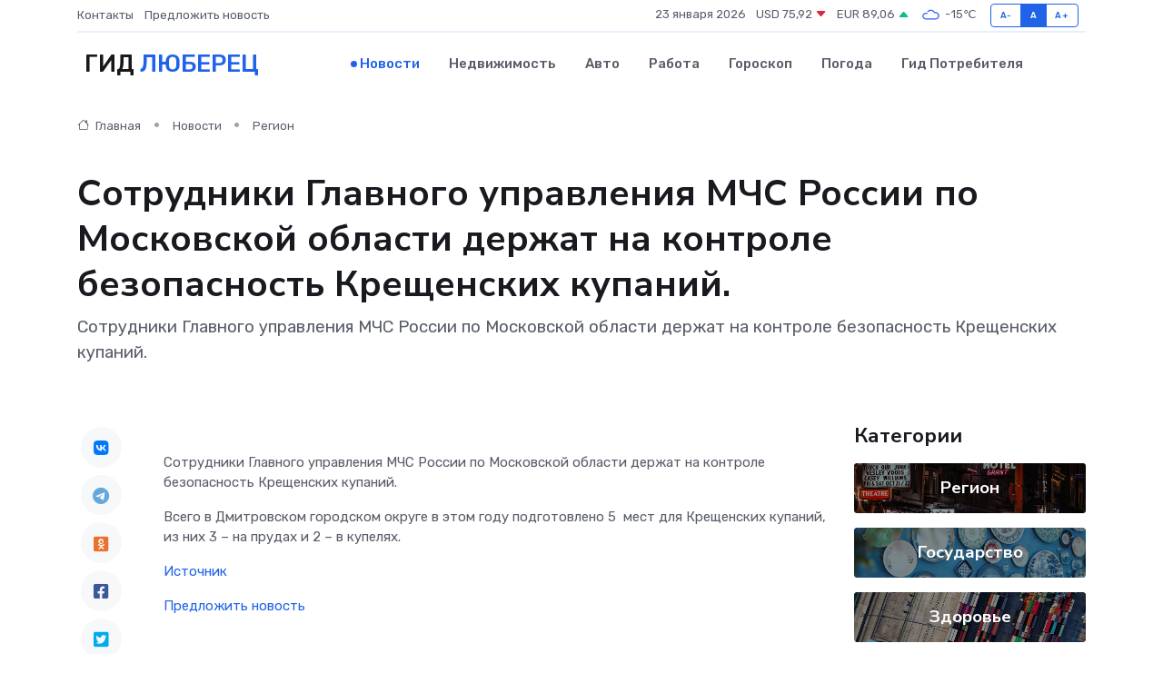

--- FILE ---
content_type: text/html; charset=UTF-8
request_url: https://lyubertsi-gid.ru/news/region/sotrudniki-glavnogo-upravleniya-mchs-rossii-po-moskovskoy-oblasti-derzhat-na-kontrole-bezopasnost-kreschenskih-kupaniy.htm
body_size: 8683
content:
<!DOCTYPE html>
<html lang="ru">
<head>
	<meta charset="utf-8">
	<meta name="csrf-token" content="lCkc1rnlpABFtkmws6CNtA6vYrDclZLcEkvpCtBr">
    <meta http-equiv="X-UA-Compatible" content="IE=edge">
    <meta name="viewport" content="width=device-width, initial-scale=1">
    <title>Сотрудники Главного управления МЧС России по Московской области держат на контроле безопасность Крещенских купаний. - новости Люберец</title>
    <meta name="description" property="description" content="Сотрудники Главного управления МЧС России по Московской области держат на контроле безопасность Крещенских купаний.">
    
    <meta property="fb:pages" content="105958871990207" />
    <link rel="shortcut icon" type="image/x-icon" href="https://lyubertsi-gid.ru/favicon.svg">
    <link rel="canonical" href="https://lyubertsi-gid.ru/news/region/sotrudniki-glavnogo-upravleniya-mchs-rossii-po-moskovskoy-oblasti-derzhat-na-kontrole-bezopasnost-kreschenskih-kupaniy.htm">
    <link rel="preconnect" href="https://fonts.gstatic.com">
    <link rel="dns-prefetch" href="https://fonts.googleapis.com">
    <link rel="dns-prefetch" href="https://pagead2.googlesyndication.com">
    <link rel="dns-prefetch" href="https://res.cloudinary.com">
    <link href="https://fonts.googleapis.com/css2?family=Nunito+Sans:wght@400;700&family=Rubik:wght@400;500;700&display=swap" rel="stylesheet">
    <link rel="stylesheet" type="text/css" href="https://lyubertsi-gid.ru/assets/font-awesome/css/all.min.css">
    <link rel="stylesheet" type="text/css" href="https://lyubertsi-gid.ru/assets/bootstrap-icons/bootstrap-icons.css">
    <link rel="stylesheet" type="text/css" href="https://lyubertsi-gid.ru/assets/tiny-slider/tiny-slider.css">
    <link rel="stylesheet" type="text/css" href="https://lyubertsi-gid.ru/assets/glightbox/css/glightbox.min.css">
    <link rel="stylesheet" type="text/css" href="https://lyubertsi-gid.ru/assets/plyr/plyr.css">
    <link id="style-switch" rel="stylesheet" type="text/css" href="https://lyubertsi-gid.ru/assets/css/style.css">
    <link rel="stylesheet" type="text/css" href="https://lyubertsi-gid.ru/assets/css/style2.css">

    <meta name="twitter:card" content="summary">
    <meta name="twitter:site" content="@mysite">
    <meta name="twitter:title" content="Сотрудники Главного управления МЧС России по Московской области держат на контроле безопасность Крещенских купаний. - новости Люберец">
    <meta name="twitter:description" content="Сотрудники Главного управления МЧС России по Московской области держат на контроле безопасность Крещенских купаний.">
    <meta name="twitter:creator" content="@mysite">
    <meta name="twitter:image:src" content="https://res.cloudinary.com/dgwpv7wtl/image/upload/zqlfrpkylzksdhlvxpsp">
    <meta name="twitter:domain" content="lyubertsi-gid.ru">
    <meta name="twitter:card" content="summary_large_image" /><meta name="twitter:image" content="https://res.cloudinary.com/dgwpv7wtl/image/upload/zqlfrpkylzksdhlvxpsp">

    <meta property="og:url" content="http://lyubertsi-gid.ru/news/region/sotrudniki-glavnogo-upravleniya-mchs-rossii-po-moskovskoy-oblasti-derzhat-na-kontrole-bezopasnost-kreschenskih-kupaniy.htm">
    <meta property="og:title" content="Сотрудники Главного управления МЧС России по Московской области держат на контроле безопасность Крещенских купаний. - новости Люберец">
    <meta property="og:description" content="Сотрудники Главного управления МЧС России по Московской области держат на контроле безопасность Крещенских купаний.">
    <meta property="og:type" content="website">
    <meta property="og:image" content="https://res.cloudinary.com/dgwpv7wtl/image/upload/zqlfrpkylzksdhlvxpsp">
    <meta property="og:locale" content="ru_RU">
    <meta property="og:site_name" content="Гид Люберец">
    

    <link rel="image_src" href="https://res.cloudinary.com/dgwpv7wtl/image/upload/zqlfrpkylzksdhlvxpsp" />

    <link rel="alternate" type="application/rss+xml" href="https://lyubertsi-gid.ru/feed" title="Люберцы: гид, новости, афиша">
        <script async src="https://pagead2.googlesyndication.com/pagead/js/adsbygoogle.js"></script>
    <script>
        (adsbygoogle = window.adsbygoogle || []).push({
            google_ad_client: "ca-pub-0899253526956684",
            enable_page_level_ads: true
        });
    </script>
        
    
    
    
    <script>if (window.top !== window.self) window.top.location.replace(window.self.location.href);</script>
    <script>if(self != top) { top.location=document.location;}</script>

<!-- Google tag (gtag.js) -->
<script async src="https://www.googletagmanager.com/gtag/js?id=G-71VQP5FD0J"></script>
<script>
  window.dataLayer = window.dataLayer || [];
  function gtag(){dataLayer.push(arguments);}
  gtag('js', new Date());

  gtag('config', 'G-71VQP5FD0J');
</script>
</head>
<body>
<script type="text/javascript" > (function(m,e,t,r,i,k,a){m[i]=m[i]||function(){(m[i].a=m[i].a||[]).push(arguments)}; m[i].l=1*new Date();k=e.createElement(t),a=e.getElementsByTagName(t)[0],k.async=1,k.src=r,a.parentNode.insertBefore(k,a)}) (window, document, "script", "https://mc.yandex.ru/metrika/tag.js", "ym"); ym(54007570, "init", {}); ym(86840228, "init", { clickmap:true, trackLinks:true, accurateTrackBounce:true, webvisor:true });</script> <noscript><div><img src="https://mc.yandex.ru/watch/54007570" style="position:absolute; left:-9999px;" alt="" /><img src="https://mc.yandex.ru/watch/86840228" style="position:absolute; left:-9999px;" alt="" /></div></noscript>
<script type="text/javascript">
    new Image().src = "//counter.yadro.ru/hit?r"+escape(document.referrer)+((typeof(screen)=="undefined")?"":";s"+screen.width+"*"+screen.height+"*"+(screen.colorDepth?screen.colorDepth:screen.pixelDepth))+";u"+escape(document.URL)+";h"+escape(document.title.substring(0,150))+";"+Math.random();
</script>
<!-- Rating@Mail.ru counter -->
<script type="text/javascript">
var _tmr = window._tmr || (window._tmr = []);
_tmr.push({id: "3138453", type: "pageView", start: (new Date()).getTime()});
(function (d, w, id) {
  if (d.getElementById(id)) return;
  var ts = d.createElement("script"); ts.type = "text/javascript"; ts.async = true; ts.id = id;
  ts.src = "https://top-fwz1.mail.ru/js/code.js";
  var f = function () {var s = d.getElementsByTagName("script")[0]; s.parentNode.insertBefore(ts, s);};
  if (w.opera == "[object Opera]") { d.addEventListener("DOMContentLoaded", f, false); } else { f(); }
})(document, window, "topmailru-code");
</script><noscript><div>
<img src="https://top-fwz1.mail.ru/counter?id=3138453;js=na" style="border:0;position:absolute;left:-9999px;" alt="Top.Mail.Ru" />
</div></noscript>
<!-- //Rating@Mail.ru counter -->

<header class="navbar-light navbar-sticky header-static">
    <div class="navbar-top d-none d-lg-block small">
        <div class="container">
            <div class="d-md-flex justify-content-between align-items-center my-1">
                <!-- Top bar left -->
                <ul class="nav">
                    <li class="nav-item">
                        <a class="nav-link ps-0" href="https://lyubertsi-gid.ru/contacts">Контакты</a>
                    </li>
                    <li class="nav-item">
                        <a class="nav-link ps-0" href="https://lyubertsi-gid.ru/sendnews">Предложить новость</a>
                    </li>
                    
                </ul>
                <!-- Top bar right -->
                <div class="d-flex align-items-center">
                    
                    <ul class="list-inline mb-0 text-center text-sm-end me-3">
						<li class="list-inline-item">
							<span>23 января 2026</span>
						</li>
                        <li class="list-inline-item">
                            <a class="nav-link px-0" href="https://lyubertsi-gid.ru/currency">
                                <span>USD 75,92 <i class="bi bi-caret-down-fill text-danger"></i></span>
                            </a>
						</li>
                        <li class="list-inline-item">
                            <a class="nav-link px-0" href="https://lyubertsi-gid.ru/currency">
                                <span>EUR 89,06 <i class="bi bi-caret-up-fill text-success"></i></span>
                            </a>
						</li>
						<li class="list-inline-item">
                            <a class="nav-link px-0" href="https://lyubertsi-gid.ru/pogoda">
                                <svg xmlns="http://www.w3.org/2000/svg" width="25" height="25" viewBox="0 0 30 30"><path fill="#315EFB" fill-rule="evenodd" d="M25.036 13.066a4.948 4.948 0 0 1 0 5.868A4.99 4.99 0 0 1 20.99 21H8.507a4.49 4.49 0 0 1-3.64-1.86 4.458 4.458 0 0 1 0-5.281A4.491 4.491 0 0 1 8.506 12c.686 0 1.37.159 1.996.473a.5.5 0 0 1 .16.766l-.33.399a.502.502 0 0 1-.598.132 2.976 2.976 0 0 0-3.346.608 3.007 3.007 0 0 0 .334 4.532c.527.396 1.177.59 1.836.59H20.94a3.54 3.54 0 0 0 2.163-.711 3.497 3.497 0 0 0 1.358-3.206 3.45 3.45 0 0 0-.706-1.727A3.486 3.486 0 0 0 20.99 12.5c-.07 0-.138.016-.208.02-.328.02-.645.085-.947.192a.496.496 0 0 1-.63-.287 4.637 4.637 0 0 0-.445-.874 4.495 4.495 0 0 0-.584-.733A4.461 4.461 0 0 0 14.998 9.5a4.46 4.46 0 0 0-3.177 1.318 2.326 2.326 0 0 0-.135.147.5.5 0 0 1-.592.131 5.78 5.78 0 0 0-.453-.19.5.5 0 0 1-.21-.79A5.97 5.97 0 0 1 14.998 8a5.97 5.97 0 0 1 4.237 1.757c.398.399.704.85.966 1.319.262-.042.525-.076.79-.076a4.99 4.99 0 0 1 4.045 2.066zM0 0v30V0zm30 0v30V0z"></path></svg>
                                <span>-15&#8451;</span>
                            </a>
						</li>
					</ul>

                    <!-- Font size accessibility START -->
                    <div class="btn-group me-2" role="group" aria-label="font size changer">
                        <input type="radio" class="btn-check" name="fntradio" id="font-sm">
                        <label class="btn btn-xs btn-outline-primary mb-0" for="font-sm">A-</label>

                        <input type="radio" class="btn-check" name="fntradio" id="font-default" checked>
                        <label class="btn btn-xs btn-outline-primary mb-0" for="font-default">A</label>

                        <input type="radio" class="btn-check" name="fntradio" id="font-lg">
                        <label class="btn btn-xs btn-outline-primary mb-0" for="font-lg">A+</label>
                    </div>

                    
                </div>
            </div>
            <!-- Divider -->
            <div class="border-bottom border-2 border-primary opacity-1"></div>
        </div>
    </div>

    <!-- Logo Nav START -->
    <nav class="navbar navbar-expand-lg">
        <div class="container">
            <!-- Logo START -->
            <a class="navbar-brand" href="https://lyubertsi-gid.ru" style="text-align: end;">
                
                			<span class="ms-2 fs-3 text-uppercase fw-normal">Гид <span style="color: #2163e8;">Люберец</span></span>
                            </a>
            <!-- Logo END -->

            <!-- Responsive navbar toggler -->
            <button class="navbar-toggler ms-auto" type="button" data-bs-toggle="collapse"
                data-bs-target="#navbarCollapse" aria-controls="navbarCollapse" aria-expanded="false"
                aria-label="Toggle navigation">
                <span class="text-body h6 d-none d-sm-inline-block">Menu</span>
                <span class="navbar-toggler-icon"></span>
            </button>

            <!-- Main navbar START -->
            <div class="collapse navbar-collapse" id="navbarCollapse">
                <ul class="navbar-nav navbar-nav-scroll mx-auto">
                                        <li class="nav-item"> <a class="nav-link active" href="https://lyubertsi-gid.ru/news">Новости</a></li>
                                        <li class="nav-item"> <a class="nav-link" href="https://lyubertsi-gid.ru/realty">Недвижимость</a></li>
                                        <li class="nav-item"> <a class="nav-link" href="https://lyubertsi-gid.ru/auto">Авто</a></li>
                                        <li class="nav-item"> <a class="nav-link" href="https://lyubertsi-gid.ru/job">Работа</a></li>
                                        <li class="nav-item"> <a class="nav-link" href="https://lyubertsi-gid.ru/horoscope">Гороскоп</a></li>
                                        <li class="nav-item"> <a class="nav-link" href="https://lyubertsi-gid.ru/pogoda">Погода</a></li>
                                        <li class="nav-item"> <a class="nav-link" href="https://lyubertsi-gid.ru/poleznoe">Гид потребителя</a></li>
                                    </ul>
            </div>
            <!-- Main navbar END -->

            
        </div>
    </nav>
    <!-- Logo Nav END -->
</header>
    <main>
        <!-- =======================
                Main content START -->
        <section class="pt-3 pb-lg-5">
            <div class="container" data-sticky-container>
                <div class="row">
                    <!-- Main Post START -->
                    <div class="col-lg-9">
                        <!-- Categorie Detail START -->
                        <div class="mb-4">
							<nav aria-label="breadcrumb" itemscope itemtype="http://schema.org/BreadcrumbList">
								<ol class="breadcrumb breadcrumb-dots">
									<li class="breadcrumb-item" itemprop="itemListElement" itemscope itemtype="http://schema.org/ListItem">
										<meta itemprop="name" content="Гид Люберец">
										<meta itemprop="position" content="1">
										<meta itemprop="item" content="https://lyubertsi-gid.ru">
										<a itemprop="url" href="https://lyubertsi-gid.ru">
										<i class="bi bi-house me-1"></i> Главная
										</a>
									</li>
									<li class="breadcrumb-item" itemprop="itemListElement" itemscope itemtype="http://schema.org/ListItem">
										<meta itemprop="name" content="Новости">
										<meta itemprop="position" content="2">
										<meta itemprop="item" content="https://lyubertsi-gid.ru/news">
										<a itemprop="url" href="https://lyubertsi-gid.ru/news"> Новости</a>
									</li>
									<li class="breadcrumb-item" aria-current="page" itemprop="itemListElement" itemscope itemtype="http://schema.org/ListItem">
										<meta itemprop="name" content="Регион">
										<meta itemprop="position" content="3">
										<meta itemprop="item" content="https://lyubertsi-gid.ru/news/region">
										<a itemprop="url" href="https://lyubertsi-gid.ru/news/region"> Регион</a>
									</li>
									<li aria-current="page" itemprop="itemListElement" itemscope itemtype="http://schema.org/ListItem">
									<meta itemprop="name" content="Сотрудники Главного управления МЧС России по Московской области держат на контроле безопасность Крещенских купаний.">
									<meta itemprop="position" content="4" />
									<meta itemprop="item" content="https://lyubertsi-gid.ru/news/region/sotrudniki-glavnogo-upravleniya-mchs-rossii-po-moskovskoy-oblasti-derzhat-na-kontrole-bezopasnost-kreschenskih-kupaniy.htm">
									</li>
								</ol>
							</nav>
						
                        </div>
                    </div>
                </div>
                <div class="row align-items-center">
                                                        <!-- Content -->
                    <div class="col-md-12 mt-4 mt-md-0">
                                            <h1 class="display-6">Сотрудники Главного управления МЧС России по Московской области держат на контроле безопасность Крещенских купаний.</h1>
                        <p class="lead">Сотрудники Главного управления МЧС России по Московской области держат на контроле безопасность Крещенских купаний.</p>
                    </div>
				                                    </div>
            </div>
        </section>
        <!-- =======================
        Main START -->
        <section class="pt-0">
            <div class="container position-relative" data-sticky-container>
                <div class="row">
                    <!-- Left sidebar START -->
                    <div class="col-md-1">
                        <div class="text-start text-lg-center mb-5" data-sticky data-margin-top="80" data-sticky-for="767">
                            <style>
                                .fa-vk::before {
                                    color: #07f;
                                }
                                .fa-telegram::before {
                                    color: #64a9dc;
                                }
                                .fa-facebook-square::before {
                                    color: #3b5998;
                                }
                                .fa-odnoklassniki-square::before {
                                    color: #eb722e;
                                }
                                .fa-twitter-square::before {
                                    color: #00aced;
                                }
                                .fa-whatsapp::before {
                                    color: #65bc54;
                                }
                                .fa-viber::before {
                                    color: #7b519d;
                                }
                                .fa-moimir svg {
                                    background-color: #168de2;
                                    height: 18px;
                                    width: 18px;
                                    background-size: 18px 18px;
                                    border-radius: 4px;
                                    margin-bottom: 2px;
                                }
                            </style>
                            <ul class="nav text-white-force">
                                <li class="nav-item">
                                    <a class="nav-link icon-md rounded-circle m-1 p-0 fs-5 bg-light" href="https://vk.com/share.php?url=https://lyubertsi-gid.ru/news/region/sotrudniki-glavnogo-upravleniya-mchs-rossii-po-moskovskoy-oblasti-derzhat-na-kontrole-bezopasnost-kreschenskih-kupaniy.htm&title=Сотрудники Главного управления МЧС России по Московской области держат на контроле безопасность Крещенских купаний. - новости Люберец&utm_source=share" rel="nofollow" target="_blank">
                                        <i class="fab fa-vk align-middle text-body"></i>
                                    </a>
                                </li>
                                <li class="nav-item">
                                    <a class="nav-link icon-md rounded-circle m-1 p-0 fs-5 bg-light" href="https://t.me/share/url?url=https://lyubertsi-gid.ru/news/region/sotrudniki-glavnogo-upravleniya-mchs-rossii-po-moskovskoy-oblasti-derzhat-na-kontrole-bezopasnost-kreschenskih-kupaniy.htm&text=Сотрудники Главного управления МЧС России по Московской области держат на контроле безопасность Крещенских купаний. - новости Люберец&utm_source=share" rel="nofollow" target="_blank">
                                        <i class="fab fa-telegram align-middle text-body"></i>
                                    </a>
                                </li>
                                <li class="nav-item">
                                    <a class="nav-link icon-md rounded-circle m-1 p-0 fs-5 bg-light" href="https://connect.ok.ru/offer?url=https://lyubertsi-gid.ru/news/region/sotrudniki-glavnogo-upravleniya-mchs-rossii-po-moskovskoy-oblasti-derzhat-na-kontrole-bezopasnost-kreschenskih-kupaniy.htm&title=Сотрудники Главного управления МЧС России по Московской области держат на контроле безопасность Крещенских купаний. - новости Люберец&utm_source=share" rel="nofollow" target="_blank">
                                        <i class="fab fa-odnoklassniki-square align-middle text-body"></i>
                                    </a>
                                </li>
                                <li class="nav-item">
                                    <a class="nav-link icon-md rounded-circle m-1 p-0 fs-5 bg-light" href="https://www.facebook.com/sharer.php?src=sp&u=https://lyubertsi-gid.ru/news/region/sotrudniki-glavnogo-upravleniya-mchs-rossii-po-moskovskoy-oblasti-derzhat-na-kontrole-bezopasnost-kreschenskih-kupaniy.htm&title=Сотрудники Главного управления МЧС России по Московской области держат на контроле безопасность Крещенских купаний. - новости Люберец&utm_source=share" rel="nofollow" target="_blank">
                                        <i class="fab fa-facebook-square align-middle text-body"></i>
                                    </a>
                                </li>
                                <li class="nav-item">
                                    <a class="nav-link icon-md rounded-circle m-1 p-0 fs-5 bg-light" href="https://twitter.com/intent/tweet?text=Сотрудники Главного управления МЧС России по Московской области держат на контроле безопасность Крещенских купаний. - новости Люберец&url=https://lyubertsi-gid.ru/news/region/sotrudniki-glavnogo-upravleniya-mchs-rossii-po-moskovskoy-oblasti-derzhat-na-kontrole-bezopasnost-kreschenskih-kupaniy.htm&utm_source=share" rel="nofollow" target="_blank">
                                        <i class="fab fa-twitter-square align-middle text-body"></i>
                                    </a>
                                </li>
                                <li class="nav-item">
                                    <a class="nav-link icon-md rounded-circle m-1 p-0 fs-5 bg-light" href="https://api.whatsapp.com/send?text=Сотрудники Главного управления МЧС России по Московской области держат на контроле безопасность Крещенских купаний. - новости Люберец https://lyubertsi-gid.ru/news/region/sotrudniki-glavnogo-upravleniya-mchs-rossii-po-moskovskoy-oblasti-derzhat-na-kontrole-bezopasnost-kreschenskih-kupaniy.htm&utm_source=share" rel="nofollow" target="_blank">
                                        <i class="fab fa-whatsapp align-middle text-body"></i>
                                    </a>
                                </li>
                                <li class="nav-item">
                                    <a class="nav-link icon-md rounded-circle m-1 p-0 fs-5 bg-light" href="viber://forward?text=Сотрудники Главного управления МЧС России по Московской области держат на контроле безопасность Крещенских купаний. - новости Люберец https://lyubertsi-gid.ru/news/region/sotrudniki-glavnogo-upravleniya-mchs-rossii-po-moskovskoy-oblasti-derzhat-na-kontrole-bezopasnost-kreschenskih-kupaniy.htm&utm_source=share" rel="nofollow" target="_blank">
                                        <i class="fab fa-viber align-middle text-body"></i>
                                    </a>
                                </li>
                                <li class="nav-item">
                                    <a class="nav-link icon-md rounded-circle m-1 p-0 fs-5 bg-light" href="https://connect.mail.ru/share?url=https://lyubertsi-gid.ru/news/region/sotrudniki-glavnogo-upravleniya-mchs-rossii-po-moskovskoy-oblasti-derzhat-na-kontrole-bezopasnost-kreschenskih-kupaniy.htm&title=Сотрудники Главного управления МЧС России по Московской области держат на контроле безопасность Крещенских купаний. - новости Люберец&utm_source=share" rel="nofollow" target="_blank">
                                        <i class="fab fa-moimir align-middle text-body"><svg viewBox='0 0 24 24' xmlns='http://www.w3.org/2000/svg'><path d='M8.889 9.667a1.333 1.333 0 100-2.667 1.333 1.333 0 000 2.667zm6.222 0a1.333 1.333 0 100-2.667 1.333 1.333 0 000 2.667zm4.77 6.108l-1.802-3.028a.879.879 0 00-1.188-.307.843.843 0 00-.313 1.166l.214.36a6.71 6.71 0 01-4.795 1.996 6.711 6.711 0 01-4.792-1.992l.217-.364a.844.844 0 00-.313-1.166.878.878 0 00-1.189.307l-1.8 3.028a.844.844 0 00.312 1.166.88.88 0 001.189-.307l.683-1.147a8.466 8.466 0 005.694 2.18 8.463 8.463 0 005.698-2.184l.685 1.151a.873.873 0 001.189.307.844.844 0 00.312-1.166z' fill='#FFF' fill-rule='evenodd'/></svg></i>
                                    </a>
                                </li>
                                
                            </ul>
                        </div>
                    </div>
                    <!-- Left sidebar END -->

                    <!-- Main Content START -->
                    <div class="col-md-10 col-lg-8 mb-5">
                        <div class="mb-4">
                                                    </div>
                        <div itemscope itemtype="http://schema.org/NewsArticle">
                            <meta itemprop="headline" content="Сотрудники Главного управления МЧС России по Московской области держат на контроле безопасность Крещенских купаний.">
                            <meta itemprop="identifier" content="https://lyubertsi-gid.ru/20632">
                            <span itemprop="articleBody"><p> Сотрудники Главного управления МЧС России по Московской области держат на контроле безопасность Крещенских купаний. </p> <p> Всего в Дмитровском городском округе в этом году подготовлено 5 &nbsp;мест для Крещенских купаний, из них 3 – на прудах и 2 – в купелях. </p></span>
                        </div>
                                                                        <div><a href="https://dmitrov-reg.ru/2024/01/sotrudniki-glavnogo-upravlenija-mchs-rossii-po-moskovskoj-oblasti-derzhat-na-kontrole-bezopasnost-kreshhenskih-kupanij/" target="_blank" rel="author">Источник</a></div>
                                                                        <div class="col-12 mt-3"><a href="https://lyubertsi-gid.ru/sendnews">Предложить новость</a></div>
                        <div class="col-12 mt-5">
                            <h2 class="my-3">Последние новости</h2>
                            <div class="row gy-4">
                                <!-- Card item START -->
<div class="col-sm-6">
    <div class="card" itemscope="" itemtype="http://schema.org/BlogPosting">
        <!-- Card img -->
        <div class="position-relative">
                        <img class="card-img" src="https://res.cloudinary.com/dgwpv7wtl/image/upload/c_fill,w_420,h_315,q_auto,g_face/emmr3jdieizic2pilg0s" alt="От фестиваля до субботника: как провести выходные в Звенигороде" itemprop="image">
                    </div>
        <div class="card-body px-0 pt-3" itemprop="name">
            <h4 class="card-title" itemprop="headline"><a href="https://lyubertsi-gid.ru/news/region/ot-festivalya-do-subbotnika-kak-provesti-vyhodnye-v-zvenigorode.htm"
                    class="btn-link text-reset fw-bold" itemprop="url">От фестиваля до субботника: как провести выходные в Звенигороде</a></h4>
            <p class="card-text" itemprop="articleBody">Фото: МедиаБанк Подмосковья/Хавива Фонина Автор: Екатерина Сарычева

В&amp;nbsp;субботу отмечается Всемирный день здоровья.</p>
        </div>
        <meta itemprop="author" content="Редактор"/>
        <meta itemscope itemprop="mainEntityOfPage" itemType="https://schema.org/WebPage" itemid="https://lyubertsi-gid.ru/news/region/ot-festivalya-do-subbotnika-kak-provesti-vyhodnye-v-zvenigorode.htm"/>
        <meta itemprop="dateModified" content="2025-04-06"/>
        <meta itemprop="datePublished" content="2025-04-06"/>
    </div>
</div>
<!-- Card item END -->
<!-- Card item START -->
<div class="col-sm-6">
    <div class="card" itemscope="" itemtype="http://schema.org/BlogPosting">
        <!-- Card img -->
        <div class="position-relative">
                        <img class="card-img" src="https://res.cloudinary.com/dgwpv7wtl/image/upload/c_fill,w_420,h_315,q_auto,g_face/d2qspphy4swdufkliz7c" alt="Заместитель Главы округа провел встречу с жителями Стремянниково Павловского Посада: решение проблем и планы на будущее" itemprop="image">
                    </div>
        <div class="card-body px-0 pt-3" itemprop="name">
            <h4 class="card-title" itemprop="headline"><a href="https://lyubertsi-gid.ru/news/region/zamestitel-glavy-okruga-provel-vstrechu-s-zhitelyami-stremyannikovo-pavlovskogo-posada-reshenie-problem-i-plany-na-buduschee.htm"
                    class="btn-link text-reset fw-bold" itemprop="url">Заместитель Главы округа провел встречу с жителями Стремянниково Павловского Посада: решение проблем и планы на будущее</a></h4>
            <p class="card-text" itemprop="articleBody">4 апреля в рамках еженедельного обхода закрепленных территорий заместитель Главы Павлово-Посадского городского округа Александр Кулаков повторно встретился с жителями деревни Стремянниково.</p>
        </div>
        <meta itemprop="author" content="Редактор"/>
        <meta itemscope itemprop="mainEntityOfPage" itemType="https://schema.org/WebPage" itemid="https://lyubertsi-gid.ru/news/region/zamestitel-glavy-okruga-provel-vstrechu-s-zhitelyami-stremyannikovo-pavlovskogo-posada-reshenie-problem-i-plany-na-buduschee.htm"/>
        <meta itemprop="dateModified" content="2025-04-06"/>
        <meta itemprop="datePublished" content="2025-04-06"/>
    </div>
</div>
<!-- Card item END -->
<!-- Card item START -->
<div class="col-sm-6">
    <div class="card" itemscope="" itemtype="http://schema.org/BlogPosting">
        <!-- Card img -->
        <div class="position-relative">
                        <img class="card-img" src="https://res.cloudinary.com/dgwpv7wtl/image/upload/c_fill,w_420,h_315,q_auto,g_face/ifmfzixh0pkzpybddtbh" alt="Каширские долголеты прошли «10 000 шагов к жизни»" itemprop="image">
                    </div>
        <div class="card-body px-0 pt-3" itemprop="name">
            <h4 class="card-title" itemprop="headline"><a href="https://lyubertsi-gid.ru/news/region/kashirskie-dolgolety-proshli-10-000-shagov-k-zhizni.htm"
                    class="btn-link text-reset fw-bold" itemprop="url">Каширские долголеты прошли «10 000 шагов к жизни»</a></h4>
            <p class="card-text" itemprop="articleBody">Участники проекта «Активное долголетие» из Каширы приняли участие в акции «10 000 шагов к жизни», которая посвящена Всемирному Дню здоровья.</p>
        </div>
        <meta itemprop="author" content="Редактор"/>
        <meta itemscope itemprop="mainEntityOfPage" itemType="https://schema.org/WebPage" itemid="https://lyubertsi-gid.ru/news/region/kashirskie-dolgolety-proshli-10-000-shagov-k-zhizni.htm"/>
        <meta itemprop="dateModified" content="2025-04-06"/>
        <meta itemprop="datePublished" content="2025-04-06"/>
    </div>
</div>
<!-- Card item END -->
<!-- Card item START -->
<div class="col-sm-6">
    <div class="card" itemscope="" itemtype="http://schema.org/BlogPosting">
        <!-- Card img -->
        <div class="position-relative">
            <img class="card-img" src="https://res.cloudinary.com/dchlllsu2/image/upload/c_fill,w_420,h_315,q_auto,g_face/gum5gveb8e4ybmvanybm" alt="Коррекция фиброза и возрастных изменений: когда показан эндотканевой лифтинг" itemprop="image">
        </div>
        <div class="card-body px-0 pt-3" itemprop="name">
            <h4 class="card-title" itemprop="headline"><a href="https://krasnodar-gid.ru/news/ekonomika/korrekciya-fibroza-i-vozrastnyh-izmeneniy-kogda-pokazan-endotkanevoy-lifting.htm" class="btn-link text-reset fw-bold" itemprop="url">Коррекция фиброза и возрастных изменений: когда показан эндотканевой лифтинг</a></h4>
            <p class="card-text" itemprop="articleBody">Как современная технология помогает вернуть коже упругость, убрать отёки и улучшить рельеф без хирургии</p>
        </div>
        <meta itemprop="author" content="Редактор"/>
        <meta itemscope itemprop="mainEntityOfPage" itemType="https://schema.org/WebPage" itemid="https://krasnodar-gid.ru/news/ekonomika/korrekciya-fibroza-i-vozrastnyh-izmeneniy-kogda-pokazan-endotkanevoy-lifting.htm"/>
        <meta itemprop="dateModified" content="2026-01-23"/>
        <meta itemprop="datePublished" content="2026-01-23"/>
    </div>
</div>
<!-- Card item END -->
                            </div>
                        </div>
						<div class="col-12 bg-primary bg-opacity-10 p-2 mt-3 rounded">
							На этом сайте вы найдете актуальные <a href="https://sterlitamak-gid.ru/job">вакансии в Стерлитамаке</a> с предложениями работы от ведущих работодателей города
						</div>
                        <!-- Comments START -->
                        <div class="mt-5">
                            <h3>Комментарии (0)</h3>
                        </div>
                        <!-- Comments END -->
                        <!-- Reply START -->
                        <div>
                            <h3>Добавить комментарий</h3>
                            <small>Ваш email не публикуется. Обязательные поля отмечены *</small>
                            <form class="row g-3 mt-2">
                                <div class="col-md-6">
                                    <label class="form-label">Имя *</label>
                                    <input type="text" class="form-control" aria-label="First name">
                                </div>
                                <div class="col-md-6">
                                    <label class="form-label">Email *</label>
                                    <input type="email" class="form-control">
                                </div>
                                <div class="col-12">
                                    <label class="form-label">Текст комментария *</label>
                                    <textarea class="form-control" rows="3"></textarea>
                                </div>
                                <div class="col-12">
                                    <button type="submit" class="btn btn-primary">Оставить комментарий</button>
                                </div>
                            </form>
                        </div>
                        <!-- Reply END -->
                    </div>
                    <!-- Main Content END -->
                    <!-- Right sidebar START -->
                    <div class="col-lg-3 d-none d-lg-block">
                        <div data-sticky data-margin-top="80" data-sticky-for="991">
                            <!-- Categories -->
                            <div>
                                <h4 class="mb-3">Категории</h4>
                                                                    <!-- Category item -->
                                    <div class="text-center mb-3 card-bg-scale position-relative overflow-hidden rounded"
                                        style="background-image:url(https://lyubertsi-gid.ru/assets/images/blog/4by3/01.jpg); background-position: center left; background-size: cover;">
                                        <div class="bg-dark-overlay-4 p-3">
                                            <a href="https://lyubertsi-gid.ru/news/region"
                                                class="stretched-link btn-link fw-bold text-white h5">Регион</a>
                                        </div>
                                    </div>
                                                                    <!-- Category item -->
                                    <div class="text-center mb-3 card-bg-scale position-relative overflow-hidden rounded"
                                        style="background-image:url(https://lyubertsi-gid.ru/assets/images/blog/4by3/02.jpg); background-position: center left; background-size: cover;">
                                        <div class="bg-dark-overlay-4 p-3">
                                            <a href="https://lyubertsi-gid.ru/news/gosudarstvo"
                                                class="stretched-link btn-link fw-bold text-white h5">Государство</a>
                                        </div>
                                    </div>
                                                                    <!-- Category item -->
                                    <div class="text-center mb-3 card-bg-scale position-relative overflow-hidden rounded"
                                        style="background-image:url(https://lyubertsi-gid.ru/assets/images/blog/4by3/05.jpg); background-position: center left; background-size: cover;">
                                        <div class="bg-dark-overlay-4 p-3">
                                            <a href="https://lyubertsi-gid.ru/news/zdorove"
                                                class="stretched-link btn-link fw-bold text-white h5">Здоровье</a>
                                        </div>
                                    </div>
                                                                    <!-- Category item -->
                                    <div class="text-center mb-3 card-bg-scale position-relative overflow-hidden rounded"
                                        style="background-image:url(https://lyubertsi-gid.ru/assets/images/blog/4by3/07.jpg); background-position: center left; background-size: cover;">
                                        <div class="bg-dark-overlay-4 p-3">
                                            <a href="https://lyubertsi-gid.ru/news/ekonomika"
                                                class="stretched-link btn-link fw-bold text-white h5">Экономика</a>
                                        </div>
                                    </div>
                                                                    <!-- Category item -->
                                    <div class="text-center mb-3 card-bg-scale position-relative overflow-hidden rounded"
                                        style="background-image:url(https://lyubertsi-gid.ru/assets/images/blog/4by3/08.jpg); background-position: center left; background-size: cover;">
                                        <div class="bg-dark-overlay-4 p-3">
                                            <a href="https://lyubertsi-gid.ru/news/politika"
                                                class="stretched-link btn-link fw-bold text-white h5">Политика</a>
                                        </div>
                                    </div>
                                                                    <!-- Category item -->
                                    <div class="text-center mb-3 card-bg-scale position-relative overflow-hidden rounded"
                                        style="background-image:url(https://lyubertsi-gid.ru/assets/images/blog/4by3/04.jpg); background-position: center left; background-size: cover;">
                                        <div class="bg-dark-overlay-4 p-3">
                                            <a href="https://lyubertsi-gid.ru/news/nauka-i-obrazovanie"
                                                class="stretched-link btn-link fw-bold text-white h5">Наука и Образование</a>
                                        </div>
                                    </div>
                                                                    <!-- Category item -->
                                    <div class="text-center mb-3 card-bg-scale position-relative overflow-hidden rounded"
                                        style="background-image:url(https://lyubertsi-gid.ru/assets/images/blog/4by3/06.jpg); background-position: center left; background-size: cover;">
                                        <div class="bg-dark-overlay-4 p-3">
                                            <a href="https://lyubertsi-gid.ru/news/proisshestviya"
                                                class="stretched-link btn-link fw-bold text-white h5">Происшествия</a>
                                        </div>
                                    </div>
                                                                    <!-- Category item -->
                                    <div class="text-center mb-3 card-bg-scale position-relative overflow-hidden rounded"
                                        style="background-image:url(https://lyubertsi-gid.ru/assets/images/blog/4by3/07.jpg); background-position: center left; background-size: cover;">
                                        <div class="bg-dark-overlay-4 p-3">
                                            <a href="https://lyubertsi-gid.ru/news/religiya"
                                                class="stretched-link btn-link fw-bold text-white h5">Религия</a>
                                        </div>
                                    </div>
                                                                    <!-- Category item -->
                                    <div class="text-center mb-3 card-bg-scale position-relative overflow-hidden rounded"
                                        style="background-image:url(https://lyubertsi-gid.ru/assets/images/blog/4by3/01.jpg); background-position: center left; background-size: cover;">
                                        <div class="bg-dark-overlay-4 p-3">
                                            <a href="https://lyubertsi-gid.ru/news/kultura"
                                                class="stretched-link btn-link fw-bold text-white h5">Культура</a>
                                        </div>
                                    </div>
                                                                    <!-- Category item -->
                                    <div class="text-center mb-3 card-bg-scale position-relative overflow-hidden rounded"
                                        style="background-image:url(https://lyubertsi-gid.ru/assets/images/blog/4by3/03.jpg); background-position: center left; background-size: cover;">
                                        <div class="bg-dark-overlay-4 p-3">
                                            <a href="https://lyubertsi-gid.ru/news/sport"
                                                class="stretched-link btn-link fw-bold text-white h5">Спорт</a>
                                        </div>
                                    </div>
                                                                    <!-- Category item -->
                                    <div class="text-center mb-3 card-bg-scale position-relative overflow-hidden rounded"
                                        style="background-image:url(https://lyubertsi-gid.ru/assets/images/blog/4by3/06.jpg); background-position: center left; background-size: cover;">
                                        <div class="bg-dark-overlay-4 p-3">
                                            <a href="https://lyubertsi-gid.ru/news/obschestvo"
                                                class="stretched-link btn-link fw-bold text-white h5">Общество</a>
                                        </div>
                                    </div>
                                                            </div>
                        </div>
                    </div>
                    <!-- Right sidebar END -->
                </div>
        </section>
    </main>
<footer class="bg-dark pt-5">
    
    <!-- Footer copyright START -->
    <div class="bg-dark-overlay-3 mt-5">
        <div class="container">
            <div class="row align-items-center justify-content-md-between py-4">
                <div class="col-md-6">
                    <!-- Copyright -->
                    <div class="text-center text-md-start text-primary-hover text-muted">
                        &#169;2026 Люберцы. Все права защищены.
                    </div>
                </div>
                
            </div>
        </div>
    </div>
    <!-- Footer copyright END -->
    <script type="application/ld+json">
        {"@context":"https:\/\/schema.org","@type":"Organization","name":"\u041b\u044e\u0431\u0435\u0440\u0446\u044b - \u0433\u0438\u0434, \u043d\u043e\u0432\u043e\u0441\u0442\u0438, \u0430\u0444\u0438\u0448\u0430","url":"https:\/\/lyubertsi-gid.ru","sameAs":["https:\/\/vk.com\/public207963439","https:\/\/t.me\/lyubertsi_gid"]}
    </script>
</footer>
<!-- Back to top -->
<div class="back-top"><i class="bi bi-arrow-up-short"></i></div>
<script src="https://lyubertsi-gid.ru/assets/bootstrap/js/bootstrap.bundle.min.js"></script>
<script src="https://lyubertsi-gid.ru/assets/tiny-slider/tiny-slider.js"></script>
<script src="https://lyubertsi-gid.ru/assets/sticky-js/sticky.min.js"></script>
<script src="https://lyubertsi-gid.ru/assets/glightbox/js/glightbox.min.js"></script>
<script src="https://lyubertsi-gid.ru/assets/plyr/plyr.js"></script>
<script src="https://lyubertsi-gid.ru/assets/js/functions.js"></script>
<script src="https://yastatic.net/share2/share.js" async></script>
<script defer src="https://static.cloudflareinsights.com/beacon.min.js/vcd15cbe7772f49c399c6a5babf22c1241717689176015" integrity="sha512-ZpsOmlRQV6y907TI0dKBHq9Md29nnaEIPlkf84rnaERnq6zvWvPUqr2ft8M1aS28oN72PdrCzSjY4U6VaAw1EQ==" data-cf-beacon='{"version":"2024.11.0","token":"c1de785a897f484f9a29096bf37a1f87","r":1,"server_timing":{"name":{"cfCacheStatus":true,"cfEdge":true,"cfExtPri":true,"cfL4":true,"cfOrigin":true,"cfSpeedBrain":true},"location_startswith":null}}' crossorigin="anonymous"></script>
</body>
</html>


--- FILE ---
content_type: text/html; charset=utf-8
request_url: https://www.google.com/recaptcha/api2/aframe
body_size: 271
content:
<!DOCTYPE HTML><html><head><meta http-equiv="content-type" content="text/html; charset=UTF-8"></head><body><script nonce="SKDjNSfQ4kN0WMZ2ZMz3Hw">/** Anti-fraud and anti-abuse applications only. See google.com/recaptcha */ try{var clients={'sodar':'https://pagead2.googlesyndication.com/pagead/sodar?'};window.addEventListener("message",function(a){try{if(a.source===window.parent){var b=JSON.parse(a.data);var c=clients[b['id']];if(c){var d=document.createElement('img');d.src=c+b['params']+'&rc='+(localStorage.getItem("rc::a")?sessionStorage.getItem("rc::b"):"");window.document.body.appendChild(d);sessionStorage.setItem("rc::e",parseInt(sessionStorage.getItem("rc::e")||0)+1);localStorage.setItem("rc::h",'1769189514067');}}}catch(b){}});window.parent.postMessage("_grecaptcha_ready", "*");}catch(b){}</script></body></html>